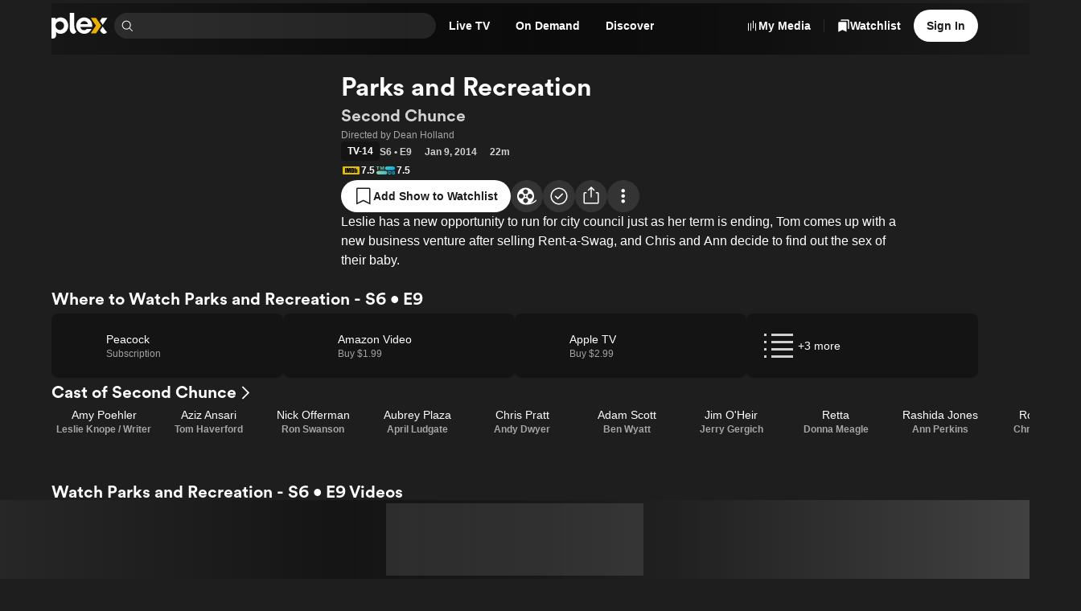

--- FILE ---
content_type: text/css
request_url: https://watch.plex.tv/_next/static/chunks/5ebb09ef8ff6b31f.css
body_size: 2725
content:
@font-face{font-style:normal;font-weight:700;src:url(https://website-static.plex.tv/fonts/plexcircular-bold.woff2)format("woff2");font-family:PlexCircular;font-display:optional}body{--navbar-height:64px;--bottom-nav-height:0px;--fixed-ad-height:90px;--custom-toast-bottom:calc(var(--bottom-nav-height) + var(--fixed-ad-height) + var(--size-m));--font-stack:var(--font-inter),-apple-system,blinkmacsystemfont,"Segoe UI",roboto,oxygen-sans,ubuntu,cantarell,"Helvetica Neue",sans-serif;--luma-badge-bottom:1rem;--luma-activity-card-max-width:616px;color:var(--color-surface-foreground-80);background-color:#1e1e1e;--font-body-1-font-family:var(--font-stack)!important;--font-body-2-font-family:var(--font-stack)!important;--font-body-3-font-family:var(--font-stack)!important;--font-button-1-font-family:var(--font-stack)!important;--font-button-2-font-family:var(--font-stack)!important;--font-button-3-font-family:var(--font-stack)!important;--font-display-copy-font-family:var(--font-stack)!important}@media (max-width:1200px){body{--luma-badge-bottom:var(--navbar-height)}}@media (max-width:900px){body{--bottom-nav-height:64px;--fixed-ad-height:50px}}@media print{canvas,footer,header{display:none}body{background:#fff;min-width:900px}@page{size:900px 1170px}}
@font-face{font-family:Inter;font-style:normal;font-weight:100 900;font-display:optional;src:url(../media/2c55a0e60120577a-s.2a48534a.woff2)format("woff2");unicode-range:U+460-52F,U+1C80-1C8A,U+20B4,U+2DE0-2DFF,U+A640-A69F,U+FE2E-FE2F}@font-face{font-family:Inter;font-style:normal;font-weight:100 900;font-display:optional;src:url(../media/9c72aa0f40e4eef8-s.18a48cbc.woff2)format("woff2");unicode-range:U+301,U+400-45F,U+490-491,U+4B0-4B1,U+2116}@font-face{font-family:Inter;font-style:normal;font-weight:100 900;font-display:optional;src:url(../media/ad66f9afd8947f86-s.7a40eb73.woff2)format("woff2");unicode-range:U+1F??}@font-face{font-family:Inter;font-style:normal;font-weight:100 900;font-display:optional;src:url(../media/5476f68d60460930-s.c995e352.woff2)format("woff2");unicode-range:U+370-377,U+37A-37F,U+384-38A,U+38C,U+38E-3A1,U+3A3-3FF}@font-face{font-family:Inter;font-style:normal;font-weight:100 900;font-display:optional;src:url(../media/2bbe8d2671613f1f-s.76dcb0b2.woff2)format("woff2");unicode-range:U+102-103,U+110-111,U+128-129,U+168-169,U+1A0-1A1,U+1AF-1B0,U+300-301,U+303-304,U+308-309,U+323,U+329,U+1EA0-1EF9,U+20AB}@font-face{font-family:Inter;font-style:normal;font-weight:100 900;font-display:optional;src:url(../media/1bffadaabf893a1e-s.7cd81963.woff2)format("woff2");unicode-range:U+100-2BA,U+2BD-2C5,U+2C7-2CC,U+2CE-2D7,U+2DD-2FF,U+304,U+308,U+329,U+1D00-1DBF,U+1E00-1E9F,U+1EF2-1EFF,U+2020,U+20A0-20AB,U+20AD-20C0,U+2113,U+2C60-2C7F,U+A720-A7FF}@font-face{font-family:Inter;font-style:normal;font-weight:100 900;font-display:optional;src:url(../media/83afe278b6a6bb3c-s.p.3a6ba036.woff2)format("woff2");unicode-range:U+??,U+131,U+152-153,U+2BB-2BC,U+2C6,U+2DA,U+2DC,U+304,U+308,U+329,U+2000-206F,U+20AC,U+2122,U+2191,U+2193,U+2212,U+2215,U+FEFF,U+FFFD}@font-face{font-family:Inter Fallback;src:local(Arial);ascent-override:90.44%;descent-override:22.52%;line-gap-override:0.0%;size-adjust:107.12%}.inter_d2a0c819-module__cprLFG__className{font-family:Inter,Inter Fallback;font-style:normal}.inter_d2a0c819-module__cprLFG__variable{--font-inter:"Inter","Inter Fallback"}
.react-chroma-dark{--color-brand-accent:#e5a00d;--color-static-perrywinkle:#8af;--color-static-yellow:#e5a00d;--color-static-grey-1:#282a2d;--color-static-grey-2:#3f4245;--color-static-grey-3:#575b61;--color-static-grey-4:#868c96;--color-static-grey-5:#b3bac1;--color-static-grey-6:#e0e3e6;--color-static-grey-7:#f2f3f4;--color-static-grey-8:#f9f9f9;--color-static-white:#fff;--color-static-red:#c72c05;--color-static-green:#4db288;--color-static-black:#000;--color-brand-black:#191919;--color-brand-white:#fffbf8;--color-brand-gold:#f7c600;--color-brand-blue:#15a9fc;--color-brand-cerise:#f74366;--color-brand-sea-green:#69dd58;--color-brand-orange:#c14f30;--color-brand-deep-purple:#322d5b;--color-brand-maroon:#5b2244;--color-brand-forest:#112f27;--color-alert-highlight:#f93706;--color-confirm-highlight:#4db288;--color-overlay-background:#1f1f1f;--color-text-primary:#fff;--color-text-default:#fffc;--color-text-muted:#fff9;--color-text-accent:#e5a00d;--color-text-alert:#f93706;--color-text-confirm:#366350;--color-text-on-focus:#1c1c1c;--color-text-on-accent:#1c1c1c;--color-text-on-alert:#fff;--color-text-on-confirm:#fff;--color-background-backdrop:#000c;--color-background-control:#ffffff1a;--color-background-card:#0000004d;--color-background-modal:#1c1c1c;--color-background-focus:#fff;--color-background-accent:#e5a00d;--color-background-alert:#952104;--color-background-alert-muted:#190501;--color-background-confirm:#366350;--color-background-success:#08120e;--color-background-informative:#0a0f19;--color-background-accent-focus:#f3b125;--color-background-alert-focus:#a12303;--color-background-control-focus:#ffffff2e;--color-highlight-focus:#fff;--color-highlight-control-focus:#8afc;--color-highlight-alert:#f93706;--color-highlight-success:#4db288;--color-highlight-informative:#69f;--color-highlight-modal:#0000004d;--color-primary-background-100:#fff;--color-primary-background-80:#fffc;--color-primary-background-60:#fff9;--color-primary-background-30:#ffffff4d;--color-primary-background-10:#ffffff1a;--color-primary-background-5:#ffffff0d;--color-primary-foreground-100:#fff;--color-primary-foreground-80:#fffc;--color-primary-foreground-60:#fff9;--color-primary-foreground-30:#ffffff4d;--color-primary-foreground-10:#ffffff1a;--color-primary-foreground-5:#ffffff0d;--color-surface-background-100:#000;--color-surface-background-80:#000c;--color-surface-background-60:#0009;--color-surface-background-30:#0000004d;--color-surface-background-10:#0000001a;--color-surface-background-5:#0000000d;--color-surface-foreground-100:#fff;--color-surface-foreground-80:#fffc;--color-surface-foreground-60:#fff9;--color-surface-foreground-30:#ffffff4d;--color-surface-foreground-10:#ffffff1a;--color-surface-foreground-5:#ffffff0d;--color-ultrablur-tl:#171717;--color-ultrablur-tr:#1c1c1c;--color-ultrablur-br:#414141;--color-ultrablur-bl:#272727;--color-menu:#202629;--color-keyboard-focus:#8af;--font-display-1-font-size:clamp(2.5rem,2.667vw + 1.5rem,3.5rem);--font-display-1-text-decoration:none;--font-display-1-letter-spacing:0;--font-display-1-font-weight:700;--font-display-1-font-style:normal;--font-display-1-font-stretch:normal;--font-display-1-font-family:"PlexCircular","Open Sans",-apple-system,BlinkMacSystemFont,"Segoe UI",Roboto,Oxygen-Sans,Ubuntu,Cantarell,"Helvetica Neue",sans-serif;--font-display-1-line-height:clamp(3rem,2.667vw + 2rem,4rem);--font-display-1-text-transform:none;--font-display-2-font-size:clamp(2rem,2.667vw + 1rem,3rem);--font-display-2-text-decoration:none;--font-display-2-letter-spacing:0;--font-display-2-font-weight:700;--font-display-2-font-style:normal;--font-display-2-font-stretch:normal;--font-display-2-font-family:"PlexCircular","Open Sans",-apple-system,BlinkMacSystemFont,"Segoe UI",Roboto,Oxygen-Sans,Ubuntu,Cantarell,"Helvetica Neue",sans-serif;--font-display-2-line-height:clamp(2.5rem,4vw + 1rem,4rem);--font-display-2-text-transform:none;--font-display-3-font-size:clamp(1.75rem,2vw + 1rem,2.5rem);--font-display-3-text-decoration:none;--font-display-3-letter-spacing:0;--font-display-3-font-weight:700;--font-display-3-font-style:normal;--font-display-3-font-stretch:normal;--font-display-3-font-family:"PlexCircular","Open Sans",-apple-system,BlinkMacSystemFont,"Segoe UI",Roboto,Oxygen-Sans,Ubuntu,Cantarell,"Helvetica Neue",sans-serif;--font-display-3-line-height:clamp(2rem,2.667vw + 1rem,3rem);--font-display-3-text-transform:none;--font-display-copy-font-size:clamp(1rem,.333vw + .875rem,1.125rem);--font-display-copy-text-decoration:none;--font-display-copy-letter-spacing:0;--font-display-copy-font-weight:500;--font-display-copy-font-style:normal;--font-display-copy-font-stretch:normal;--font-display-copy-font-family:-apple-system,BlinkMacSystemFont,"Segoe UI",Roboto,Oxygen-Sans,Ubuntu,Cantarell,"Helvetica Neue",sans-serif;--font-display-copy-line-height:clamp(1.5rem,.667vw + 1.25rem,1.75rem);--font-display-copy-text-transform:none;--font-heading-1-font-size:clamp(1.75rem,.667vw + 1.5rem,2rem);--font-heading-1-text-decoration:none;--font-heading-1-letter-spacing:0;--font-heading-1-font-weight:700;--font-heading-1-font-style:normal;--font-heading-1-font-stretch:normal;--font-heading-1-font-family:"PlexCircular","Open Sans",-apple-system,BlinkMacSystemFont,"Segoe UI",Roboto,Oxygen-Sans,Ubuntu,Cantarell,"Helvetica Neue",sans-serif;--font-heading-1-line-height:clamp(2rem,1.333vw + 1.5rem,2.5rem);--font-heading-1-text-transform:none;--font-heading-2-font-size:clamp(1.125rem,.501vw + .937rem,1.313rem);--font-heading-2-text-decoration:none;--font-heading-2-letter-spacing:0;--font-heading-2-font-weight:700;--font-heading-2-font-style:normal;--font-heading-2-font-stretch:normal;--font-heading-2-font-family:"PlexCircular","Open Sans",-apple-system,BlinkMacSystemFont,"Segoe UI",Roboto,Oxygen-Sans,Ubuntu,Cantarell,"Helvetica Neue",sans-serif;--font-heading-2-line-height:clamp(1.5rem,1.333vw + 1rem,2rem);--font-heading-2-text-transform:none;--font-heading-3-font-size:1rem;--font-heading-3-text-decoration:none;--font-heading-3-letter-spacing:0;--font-heading-3-font-weight:700;--font-heading-3-font-style:normal;--font-heading-3-font-stretch:normal;--font-heading-3-font-family:"PlexCircular","Open Sans",-apple-system,BlinkMacSystemFont,"Segoe UI",Roboto,Oxygen-Sans,Ubuntu,Cantarell,"Helvetica Neue",sans-serif;--font-heading-3-line-height:1.5rem;--font-heading-3-text-transform:none;--font-heading-4-font-size:.875rem;--font-heading-4-text-decoration:none;--font-heading-4-letter-spacing:0;--font-heading-4-font-weight:700;--font-heading-4-font-style:normal;--font-heading-4-font-stretch:normal;--font-heading-4-font-family:"PlexCircular","Open Sans",-apple-system,BlinkMacSystemFont,"Segoe UI",Roboto,Oxygen-Sans,Ubuntu,Cantarell,"Helvetica Neue",sans-serif;--font-heading-4-line-height:1.25rem;--font-heading-4-text-transform:none;--font-body-1-font-size:1rem;--font-body-1-text-decoration:none;--font-body-1-letter-spacing:0;--font-body-1-font-weight:400;--font-body-1-font-style:normal;--font-body-1-font-stretch:normal;--font-body-1-font-family:-apple-system,BlinkMacSystemFont,"Segoe UI",Roboto,Oxygen-Sans,Ubuntu,Cantarell,"Helvetica Neue",sans-serif;--font-body-1-line-height:1.5rem;--font-body-1-text-transform:none;--font-body-2-font-size:.875rem;--font-body-2-text-decoration:none;--font-body-2-letter-spacing:0;--font-body-2-font-weight:400;--font-body-2-font-style:normal;--font-body-2-font-stretch:normal;--font-body-2-font-family:-apple-system,BlinkMacSystemFont,"Segoe UI",Roboto,Oxygen-Sans,Ubuntu,Cantarell,"Helvetica Neue",sans-serif;--font-body-2-line-height:1.25rem;--font-body-2-text-transform:none;--font-body-3-font-size:.75rem;--font-body-3-text-decoration:none;--font-body-3-letter-spacing:0;--font-body-3-font-weight:400;--font-body-3-font-style:normal;--font-body-3-font-stretch:normal;--font-body-3-font-family:-apple-system,BlinkMacSystemFont,"Segoe UI",Roboto,Oxygen-Sans,Ubuntu,Cantarell,"Helvetica Neue",sans-serif;--font-body-3-line-height:1rem;--font-body-3-text-transform:none;--font-button-1-font-size:1rem;--font-button-1-text-decoration:none;--font-button-1-letter-spacing:0;--font-button-1-font-weight:600;--font-button-1-font-style:normal;--font-button-1-font-stretch:normal;--font-button-1-font-family:-apple-system,BlinkMacSystemFont,"Segoe UI",Roboto,Oxygen-Sans,Ubuntu,Cantarell,"Helvetica Neue",sans-serif;--font-button-1-line-height:1.5rem;--font-button-1-text-transform:none;--font-button-2-font-size:.875rem;--font-button-2-text-decoration:none;--font-button-2-letter-spacing:0;--font-button-2-font-weight:600;--font-button-2-font-style:normal;--font-button-2-font-stretch:normal;--font-button-2-font-family:-apple-system,BlinkMacSystemFont,"Segoe UI",Roboto,Oxygen-Sans,Ubuntu,Cantarell,"Helvetica Neue",sans-serif;--font-button-2-line-height:1.25rem;--font-button-2-text-transform:none;--font-caption-font-size:.75rem;--font-caption-text-decoration:none;--font-caption-letter-spacing:0;--font-caption-font-weight:600;--font-caption-font-style:normal;--font-caption-font-stretch:normal;--font-caption-font-family:-apple-system,BlinkMacSystemFont,"Segoe UI",Roboto,Oxygen-Sans,Ubuntu,Cantarell,"Helvetica Neue",sans-serif;--font-caption-line-height:1rem;--font-caption-text-transform:none;--font-tiny-font-size:.625rem;--font-tiny-text-decoration:none;--font-tiny-letter-spacing:0;--font-tiny-font-weight:500;--font-tiny-font-style:normal;--font-tiny-font-stretch:normal;--font-tiny-font-family:-apple-system,BlinkMacSystemFont,"Segoe UI",Roboto,Oxygen-Sans,Ubuntu,Cantarell,"Helvetica Neue",sans-serif;--font-tiny-line-height:1rem;--font-tiny-text-transform:none;--size-xxxxl:8rem;--size-xxxl:4rem;--size-xxl:3rem;--size-xl:2rem;--size-l:1.5rem;--size-m:1rem;--size-s:.75rem;--size-xs:.5rem;--size-xxs:.25rem;--size-xxxs:.125rem;--size-none:0;--size-focusRing:2px;--shadow-low:0rem .25rem .25rem 0rem #0003;--shadow-high:0rem .25rem 1rem 0rem #0003;--shadow-ultra-high:.375rem .375rem .938rem 0rem #00000040;--shadow-modal-footer:0rem -4px .625rem 0rem #00000040;--duration-fast:.1s;--duration-slow:.3s;--duration-veryslow:.6s;--ultrablur-max-brightness:30;--ultrablur-min-brightness:0;--ultrablur-max-saturation:100;--ultrablur-min-saturation:0;--opacity-artwork-mask:1;--border-radius-xs:.125rem;--border-radius-s:.25rem;--border-radius-m:.5rem;--border-radius-l:1rem;--border-radius-max:624.938rem;--zIndex-overlay:1000}


--- FILE ---
content_type: text/css
request_url: https://watch.plex.tv/_next/static/chunks/2d5bfb3179384155.css
body_size: 1624
content:
.react-chroma-light{--color-brand-accent:#e5a00d;--color-static-perrywinkle:#8af;--color-static-yellow:#e5a00d;--color-static-grey-1:#282a2d;--color-static-grey-2:#3f4245;--color-static-grey-3:#575b61;--color-static-grey-4:#868c96;--color-static-grey-5:#b3bac1;--color-static-grey-6:#e0e3e6;--color-static-grey-7:#f2f3f4;--color-static-grey-8:#f9f9f9;--color-static-white:#fff;--color-static-red:#c72c05;--color-static-green:#4db288;--color-static-black:#000;--color-brand-black:#191919;--color-brand-white:#fffbf8;--color-brand-gold:#f7c600;--color-brand-blue:#15a9fc;--color-brand-cerise:#f74366;--color-brand-sea-green:#69dd58;--color-brand-orange:#c14f30;--color-brand-deep-purple:#322d5b;--color-brand-maroon:#5b2244;--color-brand-forest:#112f27;--color-confirm-highlight:#4db288;--color-alert-highlight:#f93706;--color-overlay-background:#eee;--color-text-primary:#000;--color-text-default:#000c;--color-text-muted:#0009;--color-text-accent:#e5a00d;--color-text-alert:#952104;--color-text-confirm:#366350;--color-text-on-focus:#1c1c1c;--color-text-on-accent:#1c1c1c;--color-text-on-alert:#fff;--color-text-on-confirm:#fff;--color-background-control:#0000001a;--color-background-card:#ffffff4d;--color-background-focus:#fff;--color-background-accent:#e5a00d;--color-background-alert:#952104;--color-background-alert-muted:#feebe6;--color-background-confirm:#366350;--color-background-success:#edf7f3;--color-background-informative:#f0f5ff;--color-background-control-focus:#00000026;--color-background-accent-focus:#f3b125;--color-background-alert-focus:#a12303;--color-background-backdrop:#000c;--color-background-modal:#eee;--color-highlight-focus:#fff;--color-highlight-control-focus:#8afc;--color-highlight-alert:#f93706;--color-highlight-success:#4db288;--color-highlight-informative:#69f;--color-highlight-modal:#0000004d;--color-primary-background-100:#000;--color-primary-background-80:#000c;--color-primary-background-60:#0009;--color-primary-background-30:#0000004d;--color-primary-background-10:#0000001a;--color-primary-background-5:#0000000d;--color-primary-foreground-100:#000;--color-primary-foreground-80:#000c;--color-primary-foreground-60:#0009;--color-primary-foreground-30:#0000004d;--color-primary-foreground-10:#0000001a;--color-primary-foreground-5:#0000000d;--color-surface-background-100:#fff;--color-surface-background-80:#fffc;--color-surface-background-60:#fff9;--color-surface-background-30:#ffffff4d;--color-surface-background-10:#ffffff1a;--color-surface-background-5:#ffffff0d;--color-surface-foreground-100:#000;--color-surface-foreground-80:#000c;--color-surface-foreground-60:#0009;--color-surface-foreground-30:#0000004d;--color-surface-foreground-10:#0000001a;--color-surface-foreground-5:#0000000d;--color-ultrablur-tl:#eee8e8;--color-ultrablur-tr:#cacaca;--color-ultrablur-br:#d4d4d4;--color-ultrablur-bl:#f5f5f5;--color-menu:#202629;--color-keyboard-focus:#8af;--font-display-1-font-size:clamp(2.5rem,2.667vw + 1.5rem,3.5rem);--font-display-1-text-decoration:none;--font-display-1-letter-spacing:0;--font-display-1-font-weight:700;--font-display-1-font-style:normal;--font-display-1-font-stretch:normal;--font-display-1-font-family:"PlexCircular","Open Sans",-apple-system,BlinkMacSystemFont,"Segoe UI",Roboto,Oxygen-Sans,Ubuntu,Cantarell,"Helvetica Neue",sans-serif;--font-display-1-line-height:clamp(3rem,2.667vw + 2rem,4rem);--font-display-1-text-transform:none;--font-display-2-font-size:clamp(2rem,2.667vw + 1rem,3rem);--font-display-2-text-decoration:none;--font-display-2-letter-spacing:0;--font-display-2-font-weight:700;--font-display-2-font-style:normal;--font-display-2-font-stretch:normal;--font-display-2-font-family:"PlexCircular","Open Sans",-apple-system,BlinkMacSystemFont,"Segoe UI",Roboto,Oxygen-Sans,Ubuntu,Cantarell,"Helvetica Neue",sans-serif;--font-display-2-line-height:clamp(2.5rem,4vw + 1rem,4rem);--font-display-2-text-transform:none;--font-display-3-font-size:clamp(1.75rem,2vw + 1rem,2.5rem);--font-display-3-text-decoration:none;--font-display-3-letter-spacing:0;--font-display-3-font-weight:700;--font-display-3-font-style:normal;--font-display-3-font-stretch:normal;--font-display-3-font-family:"PlexCircular","Open Sans",-apple-system,BlinkMacSystemFont,"Segoe UI",Roboto,Oxygen-Sans,Ubuntu,Cantarell,"Helvetica Neue",sans-serif;--font-display-3-line-height:clamp(2rem,2.667vw + 1rem,3rem);--font-display-3-text-transform:none;--font-display-copy-font-size:clamp(1rem,.333vw + .875rem,1.125rem);--font-display-copy-text-decoration:none;--font-display-copy-letter-spacing:0;--font-display-copy-font-weight:500;--font-display-copy-font-style:normal;--font-display-copy-font-stretch:normal;--font-display-copy-font-family:-apple-system,BlinkMacSystemFont,"Segoe UI",Roboto,Oxygen-Sans,Ubuntu,Cantarell,"Helvetica Neue",sans-serif;--font-display-copy-line-height:clamp(1.5rem,.667vw + 1.25rem,1.75rem);--font-display-copy-text-transform:none;--font-heading-1-font-size:clamp(1.75rem,.667vw + 1.5rem,2rem);--font-heading-1-text-decoration:none;--font-heading-1-letter-spacing:0;--font-heading-1-font-weight:700;--font-heading-1-font-style:normal;--font-heading-1-font-stretch:normal;--font-heading-1-font-family:"PlexCircular","Open Sans",-apple-system,BlinkMacSystemFont,"Segoe UI",Roboto,Oxygen-Sans,Ubuntu,Cantarell,"Helvetica Neue",sans-serif;--font-heading-1-line-height:clamp(2rem,1.333vw + 1.5rem,2.5rem);--font-heading-1-text-transform:none;--font-heading-2-font-size:clamp(1.125rem,.501vw + .937rem,1.313rem);--font-heading-2-text-decoration:none;--font-heading-2-letter-spacing:0;--font-heading-2-font-weight:700;--font-heading-2-font-style:normal;--font-heading-2-font-stretch:normal;--font-heading-2-font-family:"PlexCircular","Open Sans",-apple-system,BlinkMacSystemFont,"Segoe UI",Roboto,Oxygen-Sans,Ubuntu,Cantarell,"Helvetica Neue",sans-serif;--font-heading-2-line-height:clamp(1.5rem,1.333vw + 1rem,2rem);--font-heading-2-text-transform:none;--font-heading-3-font-size:1rem;--font-heading-3-text-decoration:none;--font-heading-3-letter-spacing:0;--font-heading-3-font-weight:700;--font-heading-3-font-style:normal;--font-heading-3-font-stretch:normal;--font-heading-3-font-family:"PlexCircular","Open Sans",-apple-system,BlinkMacSystemFont,"Segoe UI",Roboto,Oxygen-Sans,Ubuntu,Cantarell,"Helvetica Neue",sans-serif;--font-heading-3-line-height:1.5rem;--font-heading-3-text-transform:none;--font-heading-4-font-size:.875rem;--font-heading-4-text-decoration:none;--font-heading-4-letter-spacing:0;--font-heading-4-font-weight:700;--font-heading-4-font-style:normal;--font-heading-4-font-stretch:normal;--font-heading-4-font-family:"PlexCircular","Open Sans",-apple-system,BlinkMacSystemFont,"Segoe UI",Roboto,Oxygen-Sans,Ubuntu,Cantarell,"Helvetica Neue",sans-serif;--font-heading-4-line-height:1.25rem;--font-heading-4-text-transform:none;--font-body-1-font-size:1rem;--font-body-1-text-decoration:none;--font-body-1-letter-spacing:0;--font-body-1-font-weight:400;--font-body-1-font-style:normal;--font-body-1-font-stretch:normal;--font-body-1-font-family:-apple-system,BlinkMacSystemFont,"Segoe UI",Roboto,Oxygen-Sans,Ubuntu,Cantarell,"Helvetica Neue",sans-serif;--font-body-1-line-height:1.5rem;--font-body-1-text-transform:none;--font-body-2-font-size:.875rem;--font-body-2-text-decoration:none;--font-body-2-letter-spacing:0;--font-body-2-font-weight:400;--font-body-2-font-style:normal;--font-body-2-font-stretch:normal;--font-body-2-font-family:-apple-system,BlinkMacSystemFont,"Segoe UI",Roboto,Oxygen-Sans,Ubuntu,Cantarell,"Helvetica Neue",sans-serif;--font-body-2-line-height:1.25rem;--font-body-2-text-transform:none;--font-body-3-font-size:.75rem;--font-body-3-text-decoration:none;--font-body-3-letter-spacing:0;--font-body-3-font-weight:400;--font-body-3-font-style:normal;--font-body-3-font-stretch:normal;--font-body-3-font-family:-apple-system,BlinkMacSystemFont,"Segoe UI",Roboto,Oxygen-Sans,Ubuntu,Cantarell,"Helvetica Neue",sans-serif;--font-body-3-line-height:1rem;--font-body-3-text-transform:none;--font-button-1-font-size:1rem;--font-button-1-text-decoration:none;--font-button-1-letter-spacing:0;--font-button-1-font-weight:600;--font-button-1-font-style:normal;--font-button-1-font-stretch:normal;--font-button-1-font-family:-apple-system,BlinkMacSystemFont,"Segoe UI",Roboto,Oxygen-Sans,Ubuntu,Cantarell,"Helvetica Neue",sans-serif;--font-button-1-line-height:1.5rem;--font-button-1-text-transform:none;--font-button-2-font-size:.875rem;--font-button-2-text-decoration:none;--font-button-2-letter-spacing:0;--font-button-2-font-weight:600;--font-button-2-font-style:normal;--font-button-2-font-stretch:normal;--font-button-2-font-family:-apple-system,BlinkMacSystemFont,"Segoe UI",Roboto,Oxygen-Sans,Ubuntu,Cantarell,"Helvetica Neue",sans-serif;--font-button-2-line-height:1.25rem;--font-button-2-text-transform:none;--font-caption-font-size:.75rem;--font-caption-text-decoration:none;--font-caption-letter-spacing:0;--font-caption-font-weight:600;--font-caption-font-style:normal;--font-caption-font-stretch:normal;--font-caption-font-family:-apple-system,BlinkMacSystemFont,"Segoe UI",Roboto,Oxygen-Sans,Ubuntu,Cantarell,"Helvetica Neue",sans-serif;--font-caption-line-height:1rem;--font-caption-text-transform:none;--font-tiny-font-size:.625rem;--font-tiny-text-decoration:none;--font-tiny-letter-spacing:0;--font-tiny-font-weight:500;--font-tiny-font-style:normal;--font-tiny-font-stretch:normal;--font-tiny-font-family:-apple-system,BlinkMacSystemFont,"Segoe UI",Roboto,Oxygen-Sans,Ubuntu,Cantarell,"Helvetica Neue",sans-serif;--font-tiny-line-height:1rem;--font-tiny-text-transform:none;--size-xxxxl:8rem;--size-xxxl:4rem;--size-xxl:3rem;--size-xl:2rem;--size-l:1.5rem;--size-m:1rem;--size-s:.75rem;--size-xs:.5rem;--size-xxs:.25rem;--size-xxxs:.125rem;--size-none:0;--size-focusRing:2px;--shadow-low:0rem .25rem .25rem 0rem #0003;--shadow-high:0rem .25rem 1rem 0rem #0003;--shadow-ultra-high:.375rem .375rem .938rem 0rem #00000040;--shadow-modal-footer:0rem -4px .625rem 0rem #00000040;--duration-fast:.1s;--duration-slow:.3s;--duration-veryslow:.6s;--ultrablur-max-brightness:100;--ultrablur-min-brightness:80;--ultrablur-max-saturation:20;--ultrablur-min-saturation:0;--opacity-artwork-mask:.5;--border-radius-xs:.125rem;--border-radius-s:.25rem;--border-radius-m:.5rem;--border-radius-l:1rem;--border-radius-max:624.938rem;--zIndex-overlay:1000}
